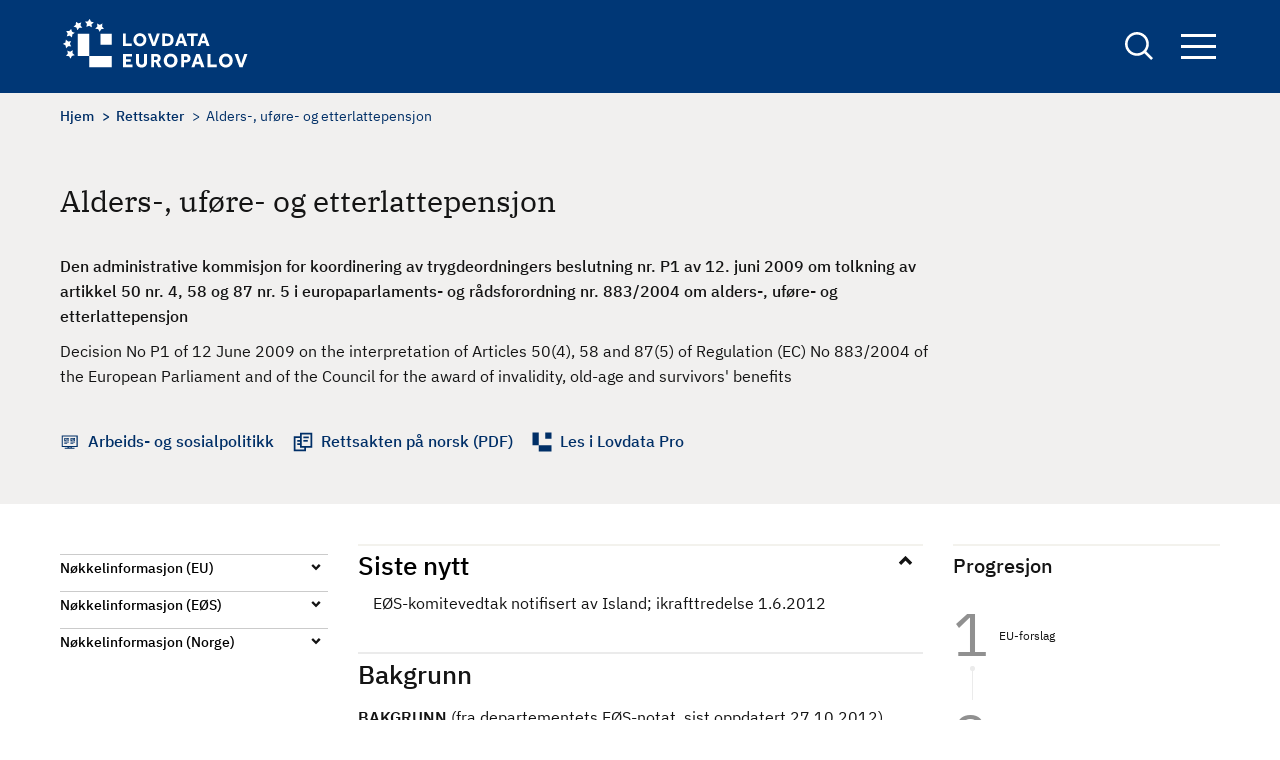

--- FILE ---
content_type: text/html; charset=UTF-8
request_url: https://europalov.no/rettsakt/alders-ufore-etterlattepensjon/id-4010
body_size: 7756
content:
<!DOCTYPE html>
<html lang="nb" dir="ltr" prefix="og: https://ogp.me/ns#">
  <head>
    <meta charset="utf-8" />
<meta name="description" content="BAKGRUNN (fra departementets EØS-notat, sist oppdatert 27.10.2012) Sammendrag av innhold Forordning 1408/71 erstattes av forordning 883/2004 fra 1. mai 2010. Det medfører at gamle beslutninger i Den administrative kommisjon (AC-beslutninger) må vedtas på ny med hjemmel i forordning 883/2004 artikkel 72 (a) til (d). Beslutning nr. P1 gjelder tolkning av artikkel 50 nr. 4, 58 og 87 nr. 5 i forordning nr. 883/2004 om alders-, uføre- og etterlattepensjon. Tilsvarer tidligere beslutning nr. 75, 96 og 105." />
<link rel="canonical" href="https://europalov.no/rettsakt/alders-ufore-etterlattepensjon/id-4010" />
<meta property="og:site_name" content="europalov" />
<meta property="og:type" content="legal_act" />
<meta property="og:url" content="https://europalov.no/rettsakt/alders-ufore-etterlattepensjon/id-4010" />
<meta property="og:title" content="Alders-, uføre- og etterlattepensjon" />
<meta property="og:description" content="[node;summary]" />
<meta property="og:image" content="https://europalov.no/themes/custom/europalov/logo-blue.png" />
<meta property="fb:app_id" content="lovdata" />
<meta name="Generator" content="Drupal 10 (https://www.drupal.org)" />
<meta name="MobileOptimized" content="width" />
<meta name="HandheldFriendly" content="true" />
<meta name="viewport" content="width=device-width, initial-scale=1.0" />
<link rel="icon" href="/themes/custom/europalov/favicon.ico" type="image/vnd.microsoft.icon" />
<link rel="alternate" hreflang="nb" href="https://europalov.no/rettsakt/alders-ufore-etterlattepensjon/id-4010" />

    <title>Alders-, uføre- og etterlattepensjon | europalov</title>
    <link rel="stylesheet" media="all" href="/sites/default/files/css/css_J6_glEGFxfXHBFLJxkgaDaUWj9dI0pOdHjsPDPIKbmo.css?delta=0&amp;language=nb&amp;theme=europalov&amp;include=eJxlykESwiAQRNELYTgS1QwtYoZgMWCZ28sylsv_upFqOcKdTBGye_xkEDMnrdOnPl_QDU98HGdvK9rbx04k6bPGC2ZtEXqzcWo58mVQ5uWQ4axJgYbKVBDWazf_T9t4sNLZaYPVRxi_nU1DDA" />
<link rel="stylesheet" media="all" href="/sites/default/files/css/css_hAcFitMKFNARxwBQCBKp6hf1qPrQHxLnGL_inVnOM7s.css?delta=1&amp;language=nb&amp;theme=europalov&amp;include=eJxlykESwiAQRNELYTgS1QwtYoZgMWCZ28sylsv_upFqOcKdTBGye_xkEDMnrdOnPl_QDU98HGdvK9rbx04k6bPGC2ZtEXqzcWo58mVQ5uWQ4axJgYbKVBDWazf_T9t4sNLZaYPVRxi_nU1DDA" />

    
      <!-- Who made this? -->
      <link type="text/plain" rel="author" href="/humans.txt" />
      <!-- Plausible -->
      <script defer data-domain="europalov.no" src=https://plausible.io/js/script.js></script>
  </head>
  <body class="path-node page-node-type-legal-act">
        <a href="#main-content" class="visually-hidden focusable skip-link">
      Hopp til hovedinnhold
    </a>
    
      <div class="dialog-off-canvas-main-canvas" data-off-canvas-main-canvas>
    
<div id="page-wrapper" class="page-wrapper">
  <div id="page">
    <header id="header" class="site-header" data-drupal-selector="site-header">
      <div class="site-header__container">
        <div class="site-header__logo">
          <div id="block-europalov-site-branding" class="block block-system block-system-branding-block">
  
    
        <a href="/" rel="home" class="site-logo">
      <img src="/themes/custom/europalov/logo.svg" alt="Europalov logo" title="Europalov logo" width="190" height="55" />
    </a>
  
  </div>

        </div>
        <div class="site-header__right">
          <div class="site-search">
            <a href="/sok" class="site-search__link" aria-expanded="false" title="Links to the search form">
              <span class="visually-hidden">
                Search
              </span>
            </a>
            <div class="views-exposed-form block block-views block-views-exposed-filter-blocksearch-page-1" data-drupal-selector="views-exposed-form-search-page-1" id="block-eksponertskjemasearchpage-1">
  
    
      <form action="/sok" method="get" id="views-exposed-form-search-page-1" accept-charset="UTF-8">
  <div class="js-form-item form-item form-type-textfield js-form-type-textfield form-item-keywords js-form-item-keywords">
      <label for="edit-keywords">Søk</label>
        <input data-drupal-selector="edit-keywords" type="text" id="edit-keywords" name="keywords" value="" size="30" maxlength="128" class="form-text" />

        </div>
<div data-drupal-selector="edit-actions" class="form-actions js-form-wrapper form-wrapper" id="edit-actions"><input data-drupal-selector="edit-submit-search" type="submit" id="edit-submit-search" value="Søk" class="button js-form-submit form-submit" />
</div>


</form>

  </div>

          </div>

          <div class="site-navigation">
            <button class="site-navigation__button" aria-expanded="false" title="Opens up the site navigation block">
              Navigation button
              <span class="bar"></span>
              <span class="bar"></span>
              <span class="bar"></span>
            </button>
            <div class="site-navigation__block">
              <nav aria-label="Hovednavigasjon" id="block-europalov-main-menu" class="block block-menu navigation menu--main">
            
  

        
        <ul class="menu menu-level--0">
                  <li class="menu-item menu-item--expanded">
        <a href="/omrade" data-drupal-link-system-path="omrade">Område</a>
                  <button class="toggle-button">
            <span class="visually-hidden">Toggle menu</span>
          </button>
                    <ul class="menu menu-level--1">
                    <li class="menu-item">
        <a href="/omrade/arbeids-sosialpolitikk" data-drupal-link-system-path="taxonomy/term/1022">Arbeids- og sosialpolitikk</a>
              </li>
                <li class="menu-item">
        <a href="/omrade/energi" data-drupal-link-system-path="taxonomy/term/1025">Energi</a>
              </li>
                <li class="menu-item">
        <a href="/omrade/finansielle-tjenester" data-drupal-link-system-path="taxonomy/term/1028">Finansielle tjenester</a>
              </li>
                <li class="menu-item">
        <a href="/omrade/forbrukersaker" data-drupal-link-system-path="taxonomy/term/1031">Forbrukersaker</a>
              </li>
                <li class="menu-item">
        <a href="/omrade/forskning-utdanning" data-drupal-link-system-path="taxonomy/term/1034">Forskning og utdanning</a>
              </li>
                <li class="menu-item">
        <a href="/omrade/handelsforenklinger" data-drupal-link-system-path="taxonomy/term/1037">Handelsforenklinger</a>
              </li>
                <li class="menu-item">
        <a href="/omrade/helse" data-drupal-link-system-path="taxonomy/term/1040">Helse</a>
              </li>
                <li class="menu-item">
        <a href="/omrade/immaterialrett" data-drupal-link-system-path="taxonomy/term/1043">Immaterialrett</a>
              </li>
                <li class="menu-item">
        <a href="/omrade/indre-marked-eos" data-drupal-link-system-path="taxonomy/term/1067">Indre marked og EØS</a>
              </li>
                <li class="menu-item">
        <a href="/omrade/informasjonssamfunnet" data-drupal-link-system-path="taxonomy/term/1046">Informasjonssamfunnet</a>
              </li>
                <li class="menu-item">
        <a href="/omrade/justis-innenrikssaker">Justis- og innenrikssaker</a>
              </li>
                <li class="menu-item">
        <a href="/omrade/katastrofeberedskap" data-drupal-link-system-path="taxonomy/term/1052">Katastrofeberedskap</a>
              </li>
                <li class="menu-item">
        <a href="/omrade/konkurranse-statsstotte" data-drupal-link-system-path="taxonomy/term/1055">Konkurranse og statsstøtte</a>
              </li>
                <li class="menu-item">
        <a href="/omrade/kultur-medier" data-drupal-link-system-path="taxonomy/term/1058">Kultur og medier</a>
              </li>
                <li class="menu-item">
        <a href="/omrade/mattrygghet" data-drupal-link-system-path="taxonomy/term/1061">Mattrygghet</a>
              </li>
                <li class="menu-item">
        <a href="/omrade/miljo-klima" data-drupal-link-system-path="taxonomy/term/1064">Miljø og klima</a>
              </li>
                <li class="menu-item">
        <a href="/omrade/offentlige-anskaffelser" data-drupal-link-system-path="taxonomy/term/1070">Offentlige anskaffelser</a>
              </li>
                <li class="menu-item">
        <a href="/omrade/selskapsrett" data-drupal-link-system-path="taxonomy/term/1073">Selskapsrett</a>
              </li>
                <li class="menu-item">
        <a href="/omrade/statistikk" data-drupal-link-system-path="taxonomy/term/1076">Statistikk</a>
              </li>
                <li class="menu-item">
        <a href="/omrade/tjenester-etablering" data-drupal-link-system-path="taxonomy/term/1079">Tjenester og etablering</a>
              </li>
                <li class="menu-item">
        <a href="/omrade/transport" data-drupal-link-system-path="taxonomy/term/1082">Transport</a>
              </li>
      </ul>
    
              </li>
                <li class="menu-item menu-item--expanded">
        <span>Oversikt</span>
                  <button class="toggle-button">
            <span class="visually-hidden">Toggle menu</span>
          </button>
                    <ul class="menu menu-level--1">
                    <li class="menu-item menu-item--expanded">
        <span>Beslutningsprosessen</span>
                  <button class="toggle-button">
            <span class="visually-hidden">Toggle menu</span>
          </button>
                    <ul class="menu menu-level--2">
                    <li class="menu-item">
        <a href="/oversikt/nye-eu-forslag" data-drupal-link-system-path="oversikt/nye-eu-forslag">Nye EU-initiativ og forslag</a>
              </li>
                <li class="menu-item">
        <a href="/oversikt/nye-eu-vedtak" data-drupal-link-system-path="oversikt/nye-eu-vedtak">Nye EU-vedtak</a>
              </li>
                <li class="menu-item">
        <a href="/oversikt/eos-vedtak" data-drupal-link-system-path="oversikt/eos-vedtak">Nye EØS-vedtak</a>
              </li>
                <li class="menu-item">
        <a href="/oversikt/parlamentsbehandling" data-drupal-link-system-path="oversikt/parlamentsbehandling">Parlamentsbehandling</a>
              </li>
                <li class="menu-item">
        <a href="/oversikt/norske-rettsregler" data-drupal-link-system-path="oversikt/norske-rettsregler">Nye lover og forskrifter</a>
              </li>
      </ul>
    
              </li>
                <li class="menu-item menu-item--expanded">
        <span>EØS-avtalen</span>
                  <button class="toggle-button">
            <span class="visually-hidden">Toggle menu</span>
          </button>
                    <ul class="menu menu-level--2">
                    <li class="menu-item">
        <a href="/oversikt/eos-artikler" data-drupal-link-system-path="oversikt/eos-artikler">EØS-avtalens artikler</a>
              </li>
                <li class="menu-item">
        <a href="/oversikt/vedlegg-protokoller" data-drupal-link-system-path="node/29">EØS-avtalens vedlegg og protokoller</a>
              </li>
      </ul>
    
              </li>
                <li class="menu-item menu-item--expanded">
        <span>Schengen-avtalen</span>
                  <button class="toggle-button">
            <span class="visually-hidden">Toggle menu</span>
          </button>
                    <ul class="menu menu-level--2">
                    <li class="menu-item">
        <a href="/schengen-rettsakter-forslag" data-drupal-link-system-path="schengen-rettsakter-forslag">Forslag til nye Schengen-rettsakter</a>
              </li>
                <li class="menu-item">
        <a href="/schengen-rettsakter" data-drupal-link-system-path="schengen-rettsakter">Vedtatte Schengen-rettsakter</a>
              </li>
                <li class="menu-item">
        <a href="/schengen-politikkdokumenter" data-drupal-link-system-path="schengen-politikkdokumenter">Schengen-politikkdokumenter</a>
              </li>
      </ul>
    
              </li>
                <li class="menu-item menu-item--expanded">
        <span>Utvalgte oversikter</span>
                  <button class="toggle-button">
            <span class="visually-hidden">Toggle menu</span>
          </button>
                    <ul class="menu menu-level--2">
                    <li class="menu-item">
        <a href="/oversikt/EU-byraer" data-drupal-link-system-path="oversikt/EU-byraer">EU-byråer</a>
              </li>
                <li class="menu-item">
        <a href="/oversikt/EU-komiteer" data-drupal-link-system-path="oversikt/EU-komiteer">EU-komiteer</a>
              </li>
                <li class="menu-item">
        <a href="/oversikt/EU-programmer" data-drupal-link-system-path="oversikt/EU-programmer">EU-programmer</a>
              </li>
                <li class="menu-item">
        <a href="/oversikt/eu-pakker" data-drupal-link-system-path="oversikt/eu-pakker">EU-pakker</a>
              </li>
                <li class="menu-item">
        <a href="/oversikt/politikkdokumenter" data-drupal-link-system-path="oversikt/politikkdokumenter">Politikkdokumenter</a>
              </li>
                <li class="menu-item">
        <a href="/oversikt/kortnavn" data-drupal-link-system-path="oversikt/kortnavn">Rettsakter fra A til Å</a>
              </li>
                <li class="menu-item">
        <a href="/oversikt/com" data-drupal-link-system-path="oversikt/com">COM-forslag</a>
              </li>
      </ul>
    
              </li>
      </ul>
    
              </li>
                <li class="menu-item menu-item--expanded">
        <a href="/laer-mer" data-drupal-link-system-path="node/32076">Lær mer</a>
                  <button class="toggle-button">
            <span class="visually-hidden">Toggle menu</span>
          </button>
                    <ul class="menu menu-level--1">
                    <li class="menu-item">
        <a href="/laer-mer/beslutningsprosessen" data-drupal-link-system-path="node/832">Beslutningsprosessen</a>
              </li>
                <li class="menu-item">
        <a href="/laer-mer/eu-rettsaktene" data-drupal-link-system-path="node/4936">EU-rettsaktene</a>
              </li>
                <li class="menu-item">
        <a href="/laer-mer/eos-avtalen" data-drupal-link-system-path="node/19">EØS-avtalen</a>
              </li>
                <li class="menu-item">
        <a href="/laer-mer/schengen" data-drupal-link-system-path="node/2518">Schengen-avtalen</a>
              </li>
                <li class="menu-item">
        <a href="/laer-mer/relevante-lenker" data-drupal-link-system-path="node/129">Relevante lenker</a>
              </li>
                <li class="menu-item">
        <a href="/laer-mer/ordliste" data-drupal-link-system-path="node/7955">Ordliste</a>
              </li>
      </ul>
    
              </li>
                <li class="menu-item">
        <a href="/eurorett" data-drupal-link-system-path="node/34511">EuroRett</a>
              </li>
                <li class="menu-item">
        <a href="/nyhetsbrev" data-drupal-link-system-path="node/7910">Nyhetsbrev</a>
              </li>
      </ul>
    


  </nav>

            </div>
          </div>
        </div>
      </div>
    </header>
    <div class="page-overlay" tabindex="0" aria-hidden="true"></div>

    <div class="site-layout">
      <a id="main-content" tabindex="-1"  class="visually-hidden skip-link focusable"></a>
      <main class="container">
        <div class="site-layout__top">
                        <div class="region region-content-top">
    <div data-drupal-messages-fallback class="hidden"></div>

  </div>

                                  <div class="region region-breadcrumb">
    <div id="block-europalov-breadcrumbs" class="block block-system block-system-breadcrumb-block">
  
    
      

  <nav class="breadcrumb" role="navigation" aria-label="Navigasjonssti">
    <div class="breadcrumb__content">
      <ol class="breadcrumb__list">
                  <li class="breadcrumb__item">
                          <a href="/" class="breadcrumb__link">Hjem</a>
                      </li>
                  <li class="breadcrumb__item">
                          <a href="/rettsakt" class="breadcrumb__link">Rettsakter</a>
                      </li>
                  <li class="breadcrumb__item">
                          Alders-, uføre- og etterlattepensjon
                      </li>
              </ol>
    </div>
  </nav>

  </div>

  </div>

          
                        <div class="region region-pagetitle">
    <div id="block-europalov-page-title" class="block block-core block-page-title-block">
  
    
      
  <h1><span>Alders-, uføre- og etterlattepensjon</span>
</h1>


  </div>

  </div>

                            </div>

        <div class="site-layout__content">
                      <div class="site-layout__main-content">
                <div class="region region-content">
    <div id="block-europalov-content" class="block block-system block-system-main-block">
  
    
      

<article class="node node--type-legal-act legal-act legal-act--full node--view-mode-full node__legal-act--full">
  <div class="node-layout__top">

    
          <h1 class="legal-act__title page-title">
        <span>Alders-, uføre- og etterlattepensjon</span>

      </h1>
        

          
            <div class="text-content field field--name-field-complete-no-title field--type-text-long field--label-hidden field__item">Den administrative kommisjon for koordinering av trygdeordningers beslutning nr. P1 av 12. juni 2009 om tolkning av artikkel 50 nr. 4, 58 og 87 nr. 5 i europaparlaments- og rådsforordning nr. 883/2004 om alders-, uføre- og etterlattepensjon</div>
      
              
            <div class="field field--name-field-complete-en-title field--type-string-long field--label-hidden field__item">Decision No P1 of 12 June 2009 on the interpretation of Articles 50(4), 58 and 87(5) of Regulation (EC) No 883/2004 of the European Parliament and of the Council for the award of invalidity, old-age and survivors&#039; benefits</div>
      
    
    <div class="legal-act__links-wrapper">
              <div class="legal-act__link-item decision-making">
           <span class="legal-act__link-wrapper">

                              <a href="/omrade/arbeids-sosialpolitikk">Arbeids- og sosialpolitikk</a>
                         </span>
        </div>
      
      

              <div class="legal-act__link-item rettsakten">
            <a href="https://lovdata.no/eu/32010d0424(07)" target="_blank" class="legal-act__link">
              Rettsakten på norsk (PDF)
            </a>
        </div>
                    <div class="legal-act__link-item lovdata">
          <a href="https://lovdata.no/pro/auth/login#document/NLX3/eu/32010D0424(07)" class="legal-act__link">
            Les i Lovdata Pro
          </a>
        </div>
      
    </div>
  </div>

  <div class="node-layout__content legal-act__content">
    <aside class="node-layout__content--left">
      <div class="decision-timeline--tablet">
                                                                                                                      <div class="decision-timeline--wrapper">
  <div class="title" role="heading" aria-level="2">Progresjon</div>
  <ol class="decision-timeline ">
                              
                                                  <li class="decision-timeline__step">
                <a href="/laer-mer/beslutningsprosessen#1.1" class="decision-timeline__step--link">
                  <span class="decision-timeline__step--name">
                  EU-forslag
                  <br>
                </span>
                </a>
              </li>
                                                    
                                    
                                    
                                                  
                                                  <li class="decision-timeline__step">
                <a href="/laer-mer/beslutningsprosessen#2.1" class="decision-timeline__step--link">
                  <span class="decision-timeline__step--name">
                  EU-forslag vedtatt og publisert
                  <br>
                </span>
                </a>
              </li>
                                                    
                                                  
                                                  <li class="decision-timeline__step">
                <a href="/laer-mer/beslutningsprosessen#3.1" class="decision-timeline__step--link">
                  <span class="decision-timeline__step--name">
                  EØS/EFTA og EU diskuterer
                  <br>
                </span>
                </a>
              </li>
                                                    
                                                  
                                                  <li class="decision-timeline__step">
                <a href="/laer-mer/beslutningsprosessen#4.1" class="decision-timeline__step--link">
                  <span class="decision-timeline__step--name">
                  EØS-komitebeslutning vedtatt
                  <br>
                </span>
                </a>
              </li>
                                                    
                                    
                                    
                                    
                                                  
                                                                                              
              <li class="decision-timeline__step active"><span class="active-symbol"> </span>
                <a href="/laer-mer/beslutningsprosessen#5.1" class="decision-timeline__step--link">
                  <span class="decision-timeline__step--name">
                    <div class="step-title-wrapper"><div class="step-header" aria-level="3" role="heading">Ferdigbehandlet</div></div>
                    <span class="step-name">Gjennomført i Norge</span>
                  </span>
                </a>
              </li>
                                                    
                                    
                                    
                      
                                    
                                    
                                    
                                    
                                    
                                    
                                    
                                    
                                    
                          </ol>
</div>

              </div>

      <aside class="accordion accordion--narrow">
        <ul aria-label="Accordion Buttons" class="accordion__list">

                    <li class="accordion__list-item decision-timeline--mobile">
            <h2 class="accordion__title"><button aria-controls="content-timeline" aria-expanded="true" id="accordion-control-4" class="accordion__button">Progresjon</button></h2>
            <div aria-hidden="true" id="content-timeline" class="accordion__summary">
                                                                                                                  <div class="decision-timeline--wrapper">
  <div class="title" role="heading" aria-level="2">Progresjon</div>
  <ol class="decision-timeline ">
                              
                                                  <li class="decision-timeline__step">
                <a href="/laer-mer/beslutningsprosessen#1.1" class="decision-timeline__step--link">
                  <span class="decision-timeline__step--name">
                  EU-forslag
                  <br>
                </span>
                </a>
              </li>
                                                    
                                    
                                    
                                                  
                                                  <li class="decision-timeline__step">
                <a href="/laer-mer/beslutningsprosessen#2.1" class="decision-timeline__step--link">
                  <span class="decision-timeline__step--name">
                  EU-forslag vedtatt og publisert
                  <br>
                </span>
                </a>
              </li>
                                                    
                                                  
                                                  <li class="decision-timeline__step">
                <a href="/laer-mer/beslutningsprosessen#3.1" class="decision-timeline__step--link">
                  <span class="decision-timeline__step--name">
                  EØS/EFTA og EU diskuterer
                  <br>
                </span>
                </a>
              </li>
                                                    
                                                  
                                                  <li class="decision-timeline__step">
                <a href="/laer-mer/beslutningsprosessen#4.1" class="decision-timeline__step--link">
                  <span class="decision-timeline__step--name">
                  EØS-komitebeslutning vedtatt
                  <br>
                </span>
                </a>
              </li>
                                                    
                                    
                                    
                                    
                                                  
                                                                                              
              <li class="decision-timeline__step active"><span class="active-symbol"> </span>
                <a href="/laer-mer/beslutningsprosessen#5.1" class="decision-timeline__step--link">
                  <span class="decision-timeline__step--name">
                    <div class="step-title-wrapper"><div class="step-header" aria-level="3" role="heading">Ferdigbehandlet</div></div>
                    <span class="step-name">Gjennomført i Norge</span>
                  </span>
                </a>
              </li>
                                                    
                                    
                                    
                      
                                    
                                    
                                    
                                    
                                    
                                    
                                    
                                    
                                    
                          </ol>
</div>

            </div>
          </li>
          
                      <li class="accordion__list-item">
              <h2 class="accordion__title"><button aria-controls="content-1" aria-expanded="false" id="accordion-control-1" class="accordion__button">Nøkkelinformasjon (EU)</button></h2>
              <dl aria-hidden="true" id="content-1" class="accordion__summary">

                                
                
                                  <dt class="dt-title">Vedtatt rettsakt</dt>
                  <dd>
            <div class="field field--name-field-celex-number field--type-link field--label-hidden field__item"><a href="http://eur-lex.europa.eu/legal-content/DA/TXT/?uri=CELEX%3A32010D0424%2807%29">32010D0424(07)</a></div>
      </dd>
                
                                  <dt class="dt-title">Rettsaktens dato</dt>
                  <dd>
            <div class="field field--name-field-eu-decision-date field--type-datetime field--label-hidden field__item"><time datetime="2010-05-12T12:00:00Z">12.05.2010</time>
</div>
      </dd>
                
                
                                  <dt class="dt-title">Anvendelsesdato i EU</dt>
                  <dd>
            <div class="field field--name-field-eu-compliance-date field--type-datetime field--label-hidden field__item"><time datetime="2010-05-01T12:00:00Z">01.05.2010</time>
</div>
      </dd>
                                                                
                              </dl>
            </li>

          
                      <li class="accordion__list-item">
              <h2 class="accordion__title"><button aria-controls="content-2" aria-expanded="false" id="accordion-control-2" class="accordion__button">Nøkkelinformasjon (EØS)</button></h2>
              <dl aria-hidden="true" id="content-2" class="accordion__summary">

                                  <dt class="dt-title"> Saksområde</dt>
                    <dd> <a href="https://lovdata.no/avtale/avt-1992-05-02-1-v6" target="_blank">Arbeids- og sosialpolitikk: trygd (EØS-avtalens vedlegg VI)</a></dd>
                
                

                                  <dt class="dt-title"> Vedtatt i EØS-komiteen</dt>
                  <dd>
            <div class="field field--name-field-eea-jcd-date field--type-datetime field--label-hidden field__item"><time datetime="2011-07-01T12:00:00Z">01.07.2011</time>
</div>
      </dd>
                
                                  <dt class="dt-title"> EØS-beslutningsnummer</dt>
                  <dd><a href="https://lovdata.no/static/NLXB/22011d0076.pdf">
                      Nr. 76/2011
                    </a></dd>
                
                
                
                                  <dt class="dt-title"> Parlamentsbehandling</dt>
                  <dd>
            <div class="field field--name-field-constitutional-procedures field--type-string field--label-hidden field__item">Island og Liechtenstein</div>
      </dd>
                

                
                                  <dt class="dt-title"> Informasjon fra EFTA-sekretariatet</dt>
                  <dd><a href="https://www.efta.int/eea-lex/32010d0424(07)"> EØS-prosessen </a></dd>
                              </dl>
            </li>
          
                      <li class="accordion__list-item">
              <h2 class="accordion__title"> <button aria-controls="content-3" aria-expanded="false" id="accordion-control-3" class="accordion__button">Nøkkelinformasjon (Norge)</button></h2>
              <dl aria-hidden="true" id="content-3" class="accordion__summary">

                                  <dt class="dt-title">Ansvarlig departement</dt>
                  <dd>
      <div class="field field--name-field-responsible-ministry field--type-entity-reference field--label-hidden field__items">
              <div class="field__item">Arbeids- og inkluderingsdepartementet</div>
          </div>
  </dd>
                
                                  
                    <dt class="dt-title"> Informasjon fra departementet</dt>
                    
      <div class="field field--name-field-norwegian-eea-fact-sheet field--type-link field--label-hidden field__items">
              <div class="field__item">  <a href="http://www.regjeringen.no/nb/sub/europaportalen/eos-notatbasen/notatene/2010/aug/Beslutning-nr-P1.html?id=613223">EØS-notat</a></div>

          </div>
  
                                                    
                
                
                
                                  <dt class="dt-title"> Anvendes fra i Norge</dt>
                  <dd>
            <div class="field field--name-field-norwegian-entry-into-force field--type-datetime field--label-hidden field__item"><time datetime="2012-06-01T12:00:00Z">01.06.2012</time>
</div>
      </dd>
                
              </dl>
            </li>
          

          

                  </ul>
      </aside>
    </aside>

    <div class="node-layout__content--main">
              <div class="legal-act__content-block">
          <h2 class="accordion__title open"><button aria-controls="latestNews" aria-expanded="true" class="accordion__button">Siste nytt</button></h2>
          <div aria-hidden="false" id="latestNews" class="accordion__summary">
            
            <div class="text-content field field--name-field-latest-news field--type-text-long field--label-hidden field__item">EØS-komitevedtak notifisert av Island; ikrafttredelse 1.6.2012</div>
      
          </div>
        </div>
      
      <div class="legal-act__summary-text">
        
      </div>

              <div class="legal-act__body">
          <h2>Bakgrunn</h2>

          
            <div class="text-content field field--name-body field--type-text-with-summary field--label-hidden field__item"><strong>BAKGRUNN</strong> (fra departementets EØS-notat, sist oppdatert 27.10.2012)<br>
<br>
<strong>Sammendrag av innhold</strong><br>
Forordning 1408/71 erstattes av forordning 883/2004 fra 1. mai 2010. Det medfører at gamle beslutninger i Den administrative kommisjon (AC-beslutninger) må vedtas på ny med hjemmel i forordning 883/2004 artikkel 72 (a) til (d).<br>
<br>
Beslutning nr. P1 gjelder tolkning av artikkel 50 nr. 4, 58 og 87 nr. 5 i forordning nr. 883/2004 om alders-, uføre- og etterlattepensjon. Tilsvarer tidligere beslutning nr. 75, 96 og 105.<br>
<br>
<strong>Merknader</strong><br>
Beslutningen krever ikke endringer i forhold til norsk rett.<br>
<br>
<strong>Sakkyndige instansers merknader</strong><br>
Rettsakten er vurdert av relevante organer på departements- og direktoratsnivå uten at det har fremkommet merknader.<br>
<br>
<strong>Vurdering</strong><br>
Rettsakten er relevant og akseptabel for Norges vedkommende.<br>
<br>
<strong>Status</strong><br>
EØS-komiteen vedtok innlemmelse av rettsakten i EØS-avtalen ved beslutning nr. 76/2011 av 1. juli 2011 om endring av EØS-avtalens vedlegg VI (Trygd) og protokoll 37, som trådte i kraft 1. juni 2012. Beslutninger fattet av Den administrative kommisjon er ikke-bindende rettsakter som "avtalepartene skal ta tilbørlig hensyn til", jf. vedlegg VI til EØS-avtalen. Gjennomføring av disse rettsaktene skal ikke notifiseres til ESA.</div>
      
        </div>
          </div>

    <div class="node-layout__content--right">

                                                                                                                  <div class="decision-timeline--wrapper">
  <div class="title" role="heading" aria-level="2">Progresjon</div>
  <ol class="decision-timeline ">
                              
                                                  <li class="decision-timeline__step">
                <a href="/laer-mer/beslutningsprosessen#1.1" class="decision-timeline__step--link">
                  <span class="decision-timeline__step--name">
                  EU-forslag
                  <br>
                </span>
                </a>
              </li>
                                                    
                                    
                                    
                                                  
                                                  <li class="decision-timeline__step">
                <a href="/laer-mer/beslutningsprosessen#2.1" class="decision-timeline__step--link">
                  <span class="decision-timeline__step--name">
                  EU-forslag vedtatt og publisert
                  <br>
                </span>
                </a>
              </li>
                                                    
                                                  
                                                  <li class="decision-timeline__step">
                <a href="/laer-mer/beslutningsprosessen#3.1" class="decision-timeline__step--link">
                  <span class="decision-timeline__step--name">
                  EØS/EFTA og EU diskuterer
                  <br>
                </span>
                </a>
              </li>
                                                    
                                                  
                                                  <li class="decision-timeline__step">
                <a href="/laer-mer/beslutningsprosessen#4.1" class="decision-timeline__step--link">
                  <span class="decision-timeline__step--name">
                  EØS-komitebeslutning vedtatt
                  <br>
                </span>
                </a>
              </li>
                                                    
                                    
                                    
                                    
                                                  
                                                                                              
              <li class="decision-timeline__step active"><span class="active-symbol"> </span>
                <a href="/laer-mer/beslutningsprosessen#5.1" class="decision-timeline__step--link">
                  <span class="decision-timeline__step--name">
                    <div class="step-title-wrapper"><div class="step-header" aria-level="3" role="heading">Ferdigbehandlet</div></div>
                    <span class="step-name">Gjennomført i Norge</span>
                  </span>
                </a>
              </li>
                                                    
                                    
                                    
                      
                                    
                                    
                                    
                                    
                                    
                                    
                                    
                                    
                                    
                          </ol>
</div>

          </div>
  </div>
</article>

  </div>
<div id="block-europalov-adminfeedbackblock" class="block block-admin-feedback block-admin-feedback-block">
  
    
      <div id="feedback-message" class="feedback-message"><div id="upper-feedback-content"><h2>Fant du det du lette etter? Hjelp oss å bli bedre!</h2>
<span class="feedback-yes-button"><input class="feedback-btn feedback-btn__yes button js-form-submit form-submit" id="feedback-yes-button-4010" data-node-id="4010" data-feedback="yes" type="submit" name="op" value="Ja" />
</span><span class="feedback-no-button"><input class="feedback-btn feedback-btn__no button js-form-submit form-submit" id="feedback-no-button-4010" data-node-id="4010" data-feedback="no" type="submit" name="op" value="Nei" />
</span></div>
<form class="admin-feedback-form" data-drupal-selector="admin-feedback-form" action="/rettsakt/alders-ufore-etterlattepensjon/id-4010" method="post" id="admin-feedback-form" accept-charset="UTF-8">
  <div id="feedback-msg-result"></div><div class="js-form-item form-item form-type-textarea js-form-type-textarea form-item-feedback-message js-form-item-feedback-message">
      <label id="edit-feedback-label" for="edit-feedback-message">Extra feedback</label>
        <div>
  <textarea id="edit-feedback-message" data-drupal-selector="edit-feedback-message" name="feedback_message" rows="5" cols="60" class="form-textarea"></textarea>
</div>

        </div>
<input id="feedback-id" data-drupal-selector="edit-feedback-id" type="hidden" name="feedback_id" value="" />
<input class="feedback-btn feedback-btn__send-comment button js-form-submit form-submit" data-drupal-selector="edit-feedback-send" type="submit" id="edit-feedback-send" name="op" value="Send tilbakemelding" />
<input autocomplete="off" data-drupal-selector="form-rjmgztdfcrfqoaqbcw27zzavypvddgr8yupulo-zpuw" type="hidden" name="form_build_id" value="form-rJMgztDfCRFQoAQbCW27ZzavypVdDGr8YuPulO-Zpuw" />
<input data-drupal-selector="edit-admin-feedback-form" type="hidden" name="form_id" value="admin_feedback_form" />

</form>
</div>

  </div>

  </div>

            </div>
          
        </div>
      </main>
      <div class="site-layout__content-bottom">
              </div>
    </div>

          <footer class="site-footer">
        <div class="container">
            <div class="region region-footer">
    <nav aria-labelledby="block-footer-menu" id="block-footer" class="block block-menu navigation menu--footer">
            
  <h2 class="visually-hidden block-title" id="block-footer-menu">Footer</h2>
  

        
        <ul class="menu menu-level--0">
                  <li class="menu-item">
        <a href="/nyhetsbrev" data-drupal-link-system-path="node/7910">Nyhetsbrev</a>
              </li>
                <li class="menu-item">
        <a href="/om-nettstedet" data-drupal-link-system-path="node/18">Om Europalov</a>
              </li>
                <li class="menu-item">
        <a href="/forbehold" data-drupal-link-system-path="node/33273">Forbehold</a>
              </li>
                <li class="menu-item">
        <a href="/personvernerklaering" data-drupal-link-system-path="node/26099">Personvernerklæring</a>
              </li>
                <li class="menu-item">
        <a href="/brukeravtale" data-drupal-link-system-path="node/33095">Brukeravtale</a>
              </li>
      </ul>
    


  </nav>
<div id="block-europalov-credits" class="block block-block-content block-block-content16fa65ab-8400-4fb9-b623-bd17d127bf71">
  
    
      
            <div class="text-content field field--name-body field--type-text-with-summary field--label-hidden field__item"><p class="text-align-right">Redaktør Europalov: Randi Bjørhei<br>Ansvarlig redaktør: Odd Storm-Paulsen</p><p class="text-align-right">Kontakt: <a href="/cdn-cgi/l/email-protection#e58090978a9584898a93a5898a9381849184cb8b8a"><span class="__cf_email__" data-cfemail="a5c0d0d7cad5c4c9cad3e5c9cad3c1c4d1c48bcbca">[email&#160;protected]</span></a></p></div>
      
  </div>

  </div>

        </div>
      </footer>
      </div>
</div>

  </div>

    
    <script data-cfasync="false" src="/cdn-cgi/scripts/5c5dd728/cloudflare-static/email-decode.min.js"></script><script type="application/json" data-drupal-selector="drupal-settings-json">{"path":{"baseUrl":"\/","pathPrefix":"","currentPath":"node\/4010","currentPathIsAdmin":false,"isFront":false,"currentLanguage":"nb"},"pluralDelimiter":"\u0003","suppressDeprecationErrors":true,"ajaxPageState":{"libraries":"eJx9ykEOwjAMRNELheZIkeNMQ6gTg50i9fZ0WYTEct58Kr2NtAIlE2-RvmbKorwF-tuwe2A1xDYmbJAsj9cOO5ZVrQfspk8SfcdsoMK293zBKppJbj4PaaNeDkE9nXgGV24kqaM0Sme1efylZd7REfzwiR4zOT705lSe","theme":"europalov","theme_token":null},"ajaxTrustedUrl":{"form_action_p_pvdeGsVG5zNF_XLGPTvYSKCf43t8qZYSwcfZl2uzM":true,"\/rettsakt\/alders-ufore-etterlattepensjon\/id-4010?ajax_form=1":true,"\/sok":true},"admin_feedback":{"yes_response":"Takk for tilbakemeldingen.","no_response":"Takk for tilbakemeldingen.","custom_text_response_on_no":{"value":"","format":"basic_html"},"feedback_prompt_on_yes":true,"feedback_prompt_on_no":true,"feedback_enable_predefined_answers":false,"feedback_prompt":"Beskriv gjerne hva du likte eller hva du savner p\u00e5 nettsidene.","feedback_allow_cancel":{"active":false,"timeout":3}},"ajax":{"edit-feedback-send":{"callback":"::validateFeedbackMsg","event":"mousedown","keypress":true,"prevent":"click","url":"\/rettsakt\/alders-ufore-etterlattepensjon\/id-4010?ajax_form=1","httpMethod":"POST","dialogType":"ajax","submit":{"_triggering_element_name":"op","_triggering_element_value":"Send tilbakemelding"}}},"user":{"uid":0,"permissionsHash":"2830f0b955426238c6ff56e9d1f18ab5618bc8db79e17993eb0fb946868320a8"}}</script>
<script src="/sites/default/files/js/js_U-XnGOlEDcDrYMmsQdAbIKoOHavvPVUAN59RPZ6ISGg.js?scope=footer&amp;delta=0&amp;language=nb&amp;theme=europalov&amp;include=eJxVyUEOgCAMAMEPITyJlFIIUqhWMOH3etTjzkJspftEFANgdfBLH1iwGhQlV_og7cB2Pyfpskm0GZoqB7DcLrME4O0ai0vPn8GUXwccD6B4KUc"></script>

  </body>
</html>
